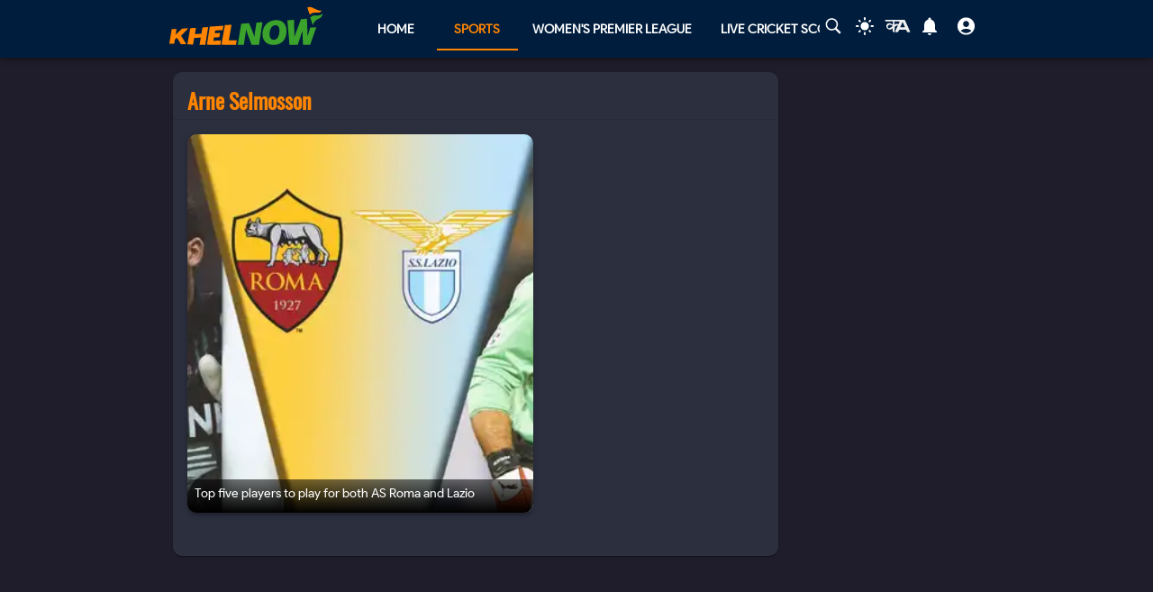

--- FILE ---
content_type: text/html; charset=utf-8
request_url: https://khelnow.com/tag/arne-selmosson
body_size: 9653
content:
<!DOCTYPE html><html lang="en"><head><meta charSet="utf-8"/><link rel="alternate" type="application/rss+xml" href="https://khelnow.com/feed"/><link rel="icon" href="/images/Khelnow-logo.png"/><meta name="viewport" content="width=device-width, initial-scale=1, user-scalable=yes"/><meta name="robots" content="max-snippet:1000, max-image-preview:large, max-video-preview:1000"/><script async="" src="https://www.googletagmanager.com/gtag/js?id=AW-10849544486"></script><script>window.dataLayer = window.dataLayer || [];
              function gtag(){dataLayer.push(arguments);}
              gtag('js', new Date());
              gtag('config', 'AW-10849544486');</script><link rel="preload" href="/kh-icon.svg" as="image" fetchpriority="high"/><title> Arne Selmosson Updates, Scores, Fixtures and Standings- Khel Now</title><meta name="description" content="Arne Selmosson Updates, Scores, Fixtures and Standings. Get all the updates and scores for Arne Selmosson in Khel Now."/><meta name="keywords" content=""/><meta name="news_keywords" content=""/><meta http-equiv="content-language" content="en_us"/><link rel="canonical"/><meta property="og:title" content=" Arne Selmosson Updates, Scores, Fixtures and Standings- Khel Now"/><meta property="og:description" content="Arne Selmosson Updates, Scores, Fixtures and Standings. Get all the updates and scores for Arne Selmosson in Khel Now."/><meta property="og:image"/><meta property="og:image:alt" content=" Arne Selmosson Updates, Scores, Fixtures and Standings- Khel Now"/><meta property="og:url"/><meta property="og:site_name" content="Khel Now"/><meta property="og:locale" content="en_us"/><meta property="og:type"/><meta name="next-head-count" content="22"/><meta name="emotion-insertion-point" content=""/><style data-emotion="mui "></style><link rel="icon" href="/favicon.ico"/><link rel="icon" href="/apple-touch-icon.png" type="image/png"/><link rel="icon" sizes="192x192" href="/favicon.ico"/><link rel="preload" href="/_next/static/css/fe2287a332a20d15.css" as="style"/><link rel="stylesheet" href="/_next/static/css/fe2287a332a20d15.css" data-n-g=""/><link rel="preload" href="/_next/static/css/a5c5190f5edb7285.css" as="style"/><link rel="stylesheet" href="/_next/static/css/a5c5190f5edb7285.css" data-n-p=""/><noscript data-n-css=""></noscript><script defer="" nomodule="" src="/_next/static/chunks/polyfills-c67a75d1b6f99dc8.js"></script><script src="https://imasdk.googleapis.com/js/sdkloader/ima3.js" defer="" data-nscript="beforeInteractive"></script><script defer="" src="/_next/static/chunks/1664-59685fd16af86a00.js"></script><script defer="" src="/_next/static/chunks/5675-8c5aff836b085abc.js"></script><script defer="" src="/_next/static/chunks/5286-b7621380e27db1eb.js"></script><script defer="" src="/_next/static/chunks/1647-53c04e5cfc7b2da3.js"></script><script defer="" src="/_next/static/chunks/4963-e9b9c6a946033c11.js"></script><script defer="" src="/_next/static/chunks/2705-56cddc04b8713bb7.js"></script><script defer="" src="/_next/static/chunks/1532.9836e63f86c3e75b.js"></script><script defer="" src="/_next/static/chunks/4914.3f4751a342cf36c2.js"></script><script defer="" src="/_next/static/chunks/6692-6f767b36e2b9d4cd.js"></script><script defer="" src="/_next/static/chunks/3137.52a01ed20238de41.js"></script><script src="/_next/static/chunks/webpack-ca3b67b8a6760f96.js" defer=""></script><script src="/_next/static/chunks/framework-314c182fa7e2bf37.js" defer=""></script><script src="/_next/static/chunks/main-84820d2644612ea9.js" defer=""></script><script src="/_next/static/chunks/pages/_app-a9dc576c5f5539b9.js" defer=""></script><script src="/_next/static/chunks/fec483df-f6339c5dc011c411.js" defer=""></script><script src="/_next/static/chunks/1270-53fe5a09b01799c9.js" defer=""></script><script src="/_next/static/chunks/7529-aa2ed3c950074802.js" defer=""></script><script src="/_next/static/chunks/9580-56c70df35412deb2.js" defer=""></script><script src="/_next/static/chunks/7211-910f75bad22852e4.js" defer=""></script><script src="/_next/static/chunks/1302-970ffc58449028f3.js" defer=""></script><script src="/_next/static/chunks/9576-7435200fc590ce8d.js" defer=""></script><script src="/_next/static/chunks/3981-a795bbd83e834279.js" defer=""></script><script src="/_next/static/chunks/pages/tag/%5Bslug%5D-84648b943b2326f2.js" defer=""></script><script src="/_next/static/S_-FF91b5zGXWgYVmdiNH/_buildManifest.js" defer=""></script><script src="/_next/static/S_-FF91b5zGXWgYVmdiNH/_ssgManifest.js" defer=""></script></head><body class="__className_e73df0"><div id="__next"><script>!function(){try{var d=document.documentElement,n='data-theme',s='setAttribute';var e=localStorage.getItem('theme');if('system'===e||(!e&&false)){var t='(prefers-color-scheme: dark)',m=window.matchMedia(t);if(m.media!==t||m.matches){d.style.colorScheme = 'dark';d[s](n,'dark')}else{d.style.colorScheme = 'light';d[s](n,'light')}}else if(e){d[s](n,e|| '')}else{d[s](n,'dark')}if(e==='light'||e==='dark'||!e)d.style.colorScheme=e||'dark'}catch(e){}}()</script><script id="google-tags" defer="">
                  window.dataLayer = window.dataLayer || [];
                  function gtag(){dataLayer.push(arguments);}
                  gtag('js', new Date());

                  var gtagFired = false;
                  document.addEventListener("mousemove", function() { loadGtag(); });
                  document.addEventListener("scroll", function() { loadGtag(); });
                  function loadGtag() {
                    if(gtagFired) {
                      return;
                    }
                    gtagFired = true;
                    var script = document.createElement('script');
                    script.async = true;
                    script.src = 'https://www.googletagmanager.com/gtag/js?id=G-PZN1CK61VK';
                    document.head.appendChild(script);

                    gtag('config', 'G-PZN1CK61VK');
                  }</script><script id="google-analytics" defer="">
                var gtmFired = false;
                document.addEventListener("mousemove", function() { loadGTM(); });
                document.addEventListener("scroll", function() { loadGTM(); });
                function loadGTM() {
                  if(gtmFired) {
                    return;
                  }
                gtmFired = true;
                (function(w,d,s,l,i){w[l]=w[l]||[];w[l].push({'gtm.start':
                new Date().getTime(),event:'gtm.js'});var f=d.getElementsByTagName(s)[0],
                j=d.createElement(s),dl=l!='dataLayer'?'&l='+l:'';j.async=true;j.src=
                'https://www.googletagmanager.com/gtm.js?id='+i+dl;f.parentNode.insertBefore(j,f);
                })(window,document,'script','dataLayer','GTM-5DJKSKH');}
              </script><noscript><iframe src="https://www.googletagmanager.com/ns.html?id=GTM-5DJKSKH" height="0" width="0" style="display:none;visibility:hidden"></iframe></noscript><style data-emotion="mui-global sdxcn6">html{-webkit-font-smoothing:antialiased;-moz-osx-font-smoothing:grayscale;box-sizing:border-box;-webkit-text-size-adjust:100%;}*,*::before,*::after{box-sizing:inherit;}strong,b{font-weight:700;}body{margin:0;color:#FF8500;font-family:inherit;font-weight:400;font-size:1rem;line-height:1.5;background-color:#1f1d2b;}@media print{body{background-color:#fff;}}body::backdrop{background-color:#1f1d2b;}</style><style data-emotion="mui fbla8y">.mui-fbla8y{display:-webkit-box;display:-webkit-flex;display:-ms-flexbox;display:flex;-webkit-flex-direction:column;-ms-flex-direction:column;flex-direction:column;-webkit-box-pack:justify;-webkit-justify-content:space-between;justify-content:space-between;overflow:hidden;min-width:100vw;min-height:100vh;background-color:#1f1d2b;}</style><div class="MuiBox-root mui-fbla8y"><style data-emotion="mui 1t8swm8">.mui-1t8swm8{display:-webkit-box;display:-webkit-flex;display:-ms-flexbox;display:flex;-webkit-flex-direction:column;-ms-flex-direction:column;flex-direction:column;width:100%;box-sizing:border-box;-webkit-flex-shrink:0;-ms-flex-negative:0;flex-shrink:0;position:fixed;z-index:1100;top:0;left:auto;right:0;background-color:#FF8500;color:rgba(0, 0, 0, 0.87);background-color:#001d3d;-webkit-align-items:center;-webkit-box-align:center;-ms-flex-align:center;align-items:center;}@media print{.mui-1t8swm8{position:absolute;}}@media (min-width:0px){.mui-1t8swm8{width:none;}}@media (min-width:1200px){.mui-1t8swm8{width:100%;}}</style><style data-emotion="mui hqt8m5">.mui-hqt8m5{background-color:#2C2F3E;color:#FF8500;-webkit-transition:box-shadow 300ms cubic-bezier(0.4, 0, 0.2, 1) 0ms;transition:box-shadow 300ms cubic-bezier(0.4, 0, 0.2, 1) 0ms;box-shadow:0px 2px 4px -1px rgba(0,0,0,0.2),0px 4px 5px 0px rgba(0,0,0,0.14),0px 1px 10px 0px rgba(0,0,0,0.12);display:-webkit-box;display:-webkit-flex;display:-ms-flexbox;display:flex;-webkit-flex-direction:column;-ms-flex-direction:column;flex-direction:column;width:100%;box-sizing:border-box;-webkit-flex-shrink:0;-ms-flex-negative:0;flex-shrink:0;position:fixed;z-index:1100;top:0;left:auto;right:0;background-color:#FF8500;color:rgba(0, 0, 0, 0.87);background-color:#001d3d;-webkit-align-items:center;-webkit-box-align:center;-ms-flex-align:center;align-items:center;}@media print{.mui-hqt8m5{position:absolute;}}@media (min-width:0px){.mui-hqt8m5{width:none;}}@media (min-width:1200px){.mui-hqt8m5{width:100%;}}</style><header class="MuiPaper-root MuiPaper-elevation MuiPaper-elevation4 MuiAppBar-root MuiAppBar-colorPrimary MuiAppBar-positionFixed mui-fixed mui-hqt8m5"><style data-emotion="mui 1huukbr">.mui-1huukbr{display:-webkit-box;display:-webkit-flex;display:-ms-flexbox;display:flex;padding-left:12px;padding-right:12px;padding-top:6px;padding-bottom:6px;-webkit-box-pack:justify;-webkit-justify-content:space-between;justify-content:space-between;}@media (min-width:0px){.mui-1huukbr{width:100%;}}@media (min-width:1200px){.mui-1huukbr{width:72.5%;}}</style><div class="MuiBox-root mui-1huukbr"><a aria-label="Back to Home page of khel now" href="/"><img alt="Khel Now logo" fetchpriority="high" width="170" height="40" decoding="async" data-nimg="1" class="kn-icon" style="color:transparent" src="/kh-icon.svg"/></a><style data-emotion="mui 11lbm61">.mui-11lbm61{display:-webkit-box;display:-webkit-flex;display:-ms-flexbox;display:flex;-webkit-flex-direction:row;-ms-flex-direction:row;flex-direction:row;-webkit-box-pack:end;-ms-flex-pack:end;-webkit-justify-content:flex-end;justify-content:flex-end;-webkit-align-items:center;-webkit-box-align:center;-ms-flex-align:center;align-items:center;width:100%;}</style><div class="MuiBox-root mui-11lbm61"><style data-emotion="mui 1t3vnxv">.mui-1t3vnxv{overflow:hidden;min-height:48px;-webkit-overflow-scrolling:touch;display:-webkit-box;display:-webkit-flex;display:-ms-flexbox;display:flex;margin-left:5%;}@media (max-width:599.95px){.mui-1t3vnxv .MuiTabs-scrollButtons{display:none;}}</style><div class="MuiTabs-root mui-1t3vnxv"><style data-emotion="mui 1anid1y">.mui-1anid1y{position:relative;display:inline-block;-webkit-flex:1 1 auto;-ms-flex:1 1 auto;flex:1 1 auto;white-space:nowrap;overflow-x:hidden;width:100%;}</style><div class="MuiTabs-scroller MuiTabs-fixed mui-1anid1y" style="overflow:hidden;margin-bottom:0"><style data-emotion="mui k008qs">.mui-k008qs{display:-webkit-box;display:-webkit-flex;display:-ms-flexbox;display:flex;}</style><div class="MuiTabs-flexContainer mui-k008qs" role="tablist"><style data-emotion="mui f5u7ta">.mui-f5u7ta{font-family:inherit;font-weight:500;font-size:0.875rem;line-height:1.25;text-transform:uppercase;max-width:360px;min-width:90px;position:relative;min-height:48px;-webkit-flex-shrink:0;-ms-flex-negative:0;flex-shrink:0;padding:12px 16px;overflow:hidden;white-space:normal;text-align:center;-webkit-flex-direction:column;-ms-flex-direction:column;flex-direction:column;color:#fff;color:#fff;font-weight:700;}.mui-f5u7ta.Mui-selected{color:#FF8500;}.mui-f5u7ta.Mui-disabled{color:rgba(0, 0, 0, 0.38);}</style><style data-emotion="mui 13ooywi">.mui-13ooywi{display:-webkit-inline-box;display:-webkit-inline-flex;display:-ms-inline-flexbox;display:inline-flex;-webkit-align-items:center;-webkit-box-align:center;-ms-flex-align:center;align-items:center;-webkit-box-pack:center;-ms-flex-pack:center;-webkit-justify-content:center;justify-content:center;position:relative;box-sizing:border-box;-webkit-tap-highlight-color:transparent;background-color:transparent;outline:0;border:0;margin:0;border-radius:0;padding:0;cursor:pointer;-webkit-user-select:none;-moz-user-select:none;-ms-user-select:none;user-select:none;vertical-align:middle;-moz-appearance:none;-webkit-appearance:none;-webkit-text-decoration:none;text-decoration:none;color:inherit;font-family:inherit;font-weight:500;font-size:0.875rem;line-height:1.25;text-transform:uppercase;max-width:360px;min-width:90px;position:relative;min-height:48px;-webkit-flex-shrink:0;-ms-flex-negative:0;flex-shrink:0;padding:12px 16px;overflow:hidden;white-space:normal;text-align:center;-webkit-flex-direction:column;-ms-flex-direction:column;flex-direction:column;color:#fff;color:#fff;font-weight:700;}.mui-13ooywi::-moz-focus-inner{border-style:none;}.mui-13ooywi.Mui-disabled{pointer-events:none;cursor:default;}@media print{.mui-13ooywi{-webkit-print-color-adjust:exact;color-adjust:exact;}}.mui-13ooywi.Mui-selected{color:#FF8500;}.mui-13ooywi.Mui-disabled{color:rgba(0, 0, 0, 0.38);}</style><a class="MuiButtonBase-root MuiTab-root MuiTab-textColorPrimary mui-13ooywi" tabindex="-1" role="tab" aria-selected="false" href="/">Home</a><a class="MuiButtonBase-root MuiTab-root MuiTab-textColorPrimary Mui-selected mui-13ooywi" tabindex="0" role="tab" aria-selected="true" href="/sports" aria-haspopup="true">Sports<style data-emotion="mui rndhos">.mui-rndhos{position:absolute;height:2px;bottom:0;width:100%;-webkit-transition:all 300ms cubic-bezier(0.4, 0, 0.2, 1) 0ms;transition:all 300ms cubic-bezier(0.4, 0, 0.2, 1) 0ms;background-color:#FF8500;}</style><span class="MuiTabs-indicator mui-rndhos"></span></a><a class="MuiButtonBase-root MuiTab-root MuiTab-textColorPrimary mui-13ooywi" tabindex="-1" role="tab" aria-selected="false" href="/cricket/competition/wpl">Women&#x27;s Premier League</a><a class="MuiButtonBase-root MuiTab-root MuiTab-textColorPrimary mui-13ooywi" tabindex="-1" role="tab" aria-selected="false" href="/cricket/live-score">Live Cricket Score</a><button class="MuiButtonBase-root MuiTab-root MuiTab-textColorPrimary mui-13ooywi" tabindex="-1" type="button" role="tab" aria-selected="false">More</button></div></div></div><style data-emotion="mui odzdmy">.mui-odzdmy{display:-webkit-box;display:-webkit-flex;display:-ms-flexbox;display:flex;-webkit-flex-direction:row;-ms-flex-direction:row;flex-direction:row;-webkit-align-items:center;-webkit-box-align:center;-ms-flex-align:center;align-items:center;gap:8px;margin-top:4px;margin-bottom:4px;}</style><div class="MuiBox-root mui-odzdmy"><a href="/search-by-google" aria-label="Search by google"><svg xmlns="http://www.w3.org/2000/svg" x="0px" y="0px" width="30" height="20" viewBox="0 0 50 50" fill="#fff" aria-label="Search" class=""><path d="M 21 3 C 11.601563 3 4 10.601563 4 20 C 4 29.398438 11.601563 37 21 37 C 24.355469 37 27.460938 36.015625 30.09375 34.34375 L 42.375 46.625 L 46.625 42.375 L 34.5 30.28125 C 36.679688 27.421875 38 23.878906 38 20 C 38 10.601563 30.398438 3 21 3 Z M 21 7 C 28.199219 7 34 12.800781 34 20 C 34 27.199219 28.199219 33 21 33 C 13.800781 33 8 27.199219 8 20 C 8 12.800781 13.800781 7 21 7 Z"></path></svg><style data-emotion="mui s9ggwg">.mui-s9ggwg{z-index:1500;pointer-events:none;}.mui-s9ggwg[data-popper-placement*="bottom"] .MuiTooltip-arrow{top:0;margin-top:-0.71em;}.mui-s9ggwg[data-popper-placement*="bottom"] .MuiTooltip-arrow::before{transform-origin:0 100%;}.mui-s9ggwg[data-popper-placement*="top"] .MuiTooltip-arrow{bottom:0;margin-bottom:-0.71em;}.mui-s9ggwg[data-popper-placement*="top"] .MuiTooltip-arrow::before{transform-origin:100% 0;}.mui-s9ggwg[data-popper-placement*="right"] .MuiTooltip-arrow{left:0;margin-left:-0.71em;height:1em;width:0.71em;}.mui-s9ggwg[data-popper-placement*="right"] .MuiTooltip-arrow::before{transform-origin:100% 100%;}.mui-s9ggwg[data-popper-placement*="left"] .MuiTooltip-arrow{right:0;margin-right:-0.71em;height:1em;width:0.71em;}.mui-s9ggwg[data-popper-placement*="left"] .MuiTooltip-arrow::before{transform-origin:0 0;}</style><style data-emotion="mui 1dkatbo">.mui-1dkatbo{z-index:1500;pointer-events:none;}.mui-1dkatbo[data-popper-placement*="bottom"] .MuiTooltip-arrow{top:0;margin-top:-0.71em;}.mui-1dkatbo[data-popper-placement*="bottom"] .MuiTooltip-arrow::before{transform-origin:0 100%;}.mui-1dkatbo[data-popper-placement*="top"] .MuiTooltip-arrow{bottom:0;margin-bottom:-0.71em;}.mui-1dkatbo[data-popper-placement*="top"] .MuiTooltip-arrow::before{transform-origin:100% 0;}.mui-1dkatbo[data-popper-placement*="right"] .MuiTooltip-arrow{left:0;margin-left:-0.71em;height:1em;width:0.71em;}.mui-1dkatbo[data-popper-placement*="right"] .MuiTooltip-arrow::before{transform-origin:100% 100%;}.mui-1dkatbo[data-popper-placement*="left"] .MuiTooltip-arrow{right:0;margin-right:-0.71em;height:1em;width:0.71em;}.mui-1dkatbo[data-popper-placement*="left"] .MuiTooltip-arrow::before{transform-origin:0 0;}</style></a><button aria-label="Switch theme" style="margin-left:0.5rem;margin-right:0.5rem;background-color:transparent;outline:none;border:none;cursor:pointer" class=""><svg focusable="false" aria-hidden="true" height="22" width="24" fill="white" viewBox="0 0 24 24" style="margin-bottom:4px" data-testid="lightIcon"><path d="M12 7c-2.76 0-5 2.24-5 5s2.24 5 5 5 5-2.24 5-5-2.24-5-5-5zM2 13h2c.55 0 1-.45 1-1s-.45-1-1-1H2c-.55 0-1 .45-1 1s.45 1 1 1zm18 0h2c.55 0 1-.45 1-1s-.45-1-1-1h-2c-.55 0-1 .45-1 1s.45 1 1 1zM11 2v2c0 .55.45 1 1 1s1-.45 1-1V2c0-.55-.45-1-1-1s-1 .45-1 1zm0 18v2c0 .55.45 1 1 1s1-.45 1-1v-2c0-.55-.45-1-1-1s-1 .45-1 1zM5.99 4.58c-.39-.39-1.03-.39-1.41 0-.39.39-.39 1.03 0 1.41l1.06 1.06c.39.39 1.03.39 1.41 0s.39-1.03 0-1.41L5.99 4.58zm12.37 12.37c-.39-.39-1.03-.39-1.41 0-.39.39-.39 1.03 0 1.41l1.06 1.06c.39.39 1.03.39 1.41 0 .39-.39.39-1.03 0-1.41l-1.06-1.06zm1.06-10.96c.39-.39.39-1.03 0-1.41-.39-.39-1.03-.39-1.41 0l-1.06 1.06c-.39.39-.39 1.03 0 1.41s1.03.39 1.41 0l1.06-1.06zM7.05 18.36c.39-.39.39-1.03 0-1.41-.39-.39-1.03-.39-1.41 0l-1.06 1.06c-.39.39-.39 1.03 0 1.41s1.03.39 1.41 0l1.06-1.06z"></path></svg></button><a href="https://khelnow.com/hindi" aria-label="khel-now-hindi" class=""><svg xmlns="http://www.w3.org/2000/svg" width="32" height="32" viewBox="0 0 184 156" style="shape-rendering:geometricPrecision;text-rendering:geometricPrecision;fill-rule:evenodd;clip-rule:evenodd"><g><path fill="#f0f0f0" d="M62.5,69.5C62.56,70.0431 62.8933,70.3764 63.5,70.5C64.4975,62.8622 64.8308,55.1955 64.5,47.5C48.8333,47.5 33.1667,47.5 17.5,47.5C16.8333,47.5 16.5,47.1667 16.5,46.5C16.573,44.9731 15.9063,43.9731 14.5,43.5C13.6814,40.9768 14.6814,39.1435 17.5,38C58.5,37.3333 99.5,37.3333 140.5,38C152.329,63.8198 163.996,89.6532 175.5,115.5C168.833,116.833 162.167,116.833 155.5,115.5C153.5,110.833 151.5,106.167 149.5,101.5C134.5,100.167 119.5,100.167 104.5,101.5C102.173,106.131 99.8399,110.798 97.5,115.5C90.8333,116.833 84.1667,116.833 77.5,115.5C83.7047,101.592 90.0381,87.7583 96.5,74C92.5475,73.0885 88.8809,73.7552 85.5,76C82.4201,78.2902 79.2534,80.4569 76,82.5C75.9803,94.989 75.3137,107.322 74,119.5C70.0533,117.22 66.3866,114.553 63,111.5C62.5755,105.138 62.5755,98.8046 63,92.5C51.8825,102.694 40.5491,103.027 29,93.5C19.8476,82.357 20.3476,71.857 30.5,62C43.1285,56.3243 53.7951,58.8243 62.5,69.5ZM74.5,48.5C85.6794,48.1721 96.6794,48.5054 107.5,49.5C104.664,55.1712 101.831,60.8379 99,66.5C91.0894,61.1717 83.5894,61.8383 76.5,68.5C75.8333,66.5 75.1667,64.5 74.5,62.5C74.5,57.8333 74.5,53.1667 74.5,48.5ZM125.5,52.5C126.376,52.3691 127.043,52.7025 127.5,53.5C132.441,63.7147 137.108,74.048 141.5,84.5C131.5,85.8333 121.5,85.8333 111.5,84.5C116.729,74.046 121.395,63.3793 125.5,52.5ZM41.5,69.5C50.2542,68.7123 57.5875,71.5457 63.5,78C56.75,84.0424 49.0833,88.5424 40.5,91.5C33.0937,89.6976 30.5937,85.031 33,77.5C35.0738,73.9231 37.9072,71.2565 41.5,69.5Z"></path></g><g><path fill="#121212" d="M14.5,43.5C15.9063,43.9731 16.573,44.9731 16.5,46.5C15.5,46.5 14.5,46.5 13.5,46.5C13.2627,45.209 13.596,44.209 14.5,43.5Z"></path></g><g><path fill="#414141" d="M74.5,48.5C85.6735,47.176 97.0069,47.176 108.5,48.5C108.376,49.1067 108.043,49.44 107.5,49.5C96.6794,48.5054 85.6794,48.1721 74.5,48.5Z"></path></g><g><path fill="#787878" d="M17.5,47.5C33.1667,47.5 48.8333,47.5 64.5,47.5C64.8308,55.1955 64.4975,62.8622 63.5,70.5C62.8933,70.3764 62.56,70.0431 62.5,69.5C63.4912,62.6866 63.8245,55.6866 63.5,48.5C47.9909,48.8295 32.6576,48.4962 17.5,47.5Z"></path></g><g><path fill="#1f1f1f" d="M74.5,62.5C75.1667,64.5 75.8333,66.5 76.5,68.5C76.44,69.0431 76.1067,69.3764 75.5,69.5C74.5258,67.2573 74.1924,64.924 74.5,62.5Z"></path></g></svg></a><style data-emotion="mui 1m6t3dj">.mui-1m6t3dj{font-family:inherit;font-weight:500;font-size:0.875rem;line-height:1.75;text-transform:uppercase;min-width:64px;padding:6px 8px;border-radius:4px;-webkit-transition:background-color 250ms cubic-bezier(0.4, 0, 0.2, 1) 0ms,box-shadow 250ms cubic-bezier(0.4, 0, 0.2, 1) 0ms,border-color 250ms cubic-bezier(0.4, 0, 0.2, 1) 0ms,color 250ms cubic-bezier(0.4, 0, 0.2, 1) 0ms;transition:background-color 250ms cubic-bezier(0.4, 0, 0.2, 1) 0ms,box-shadow 250ms cubic-bezier(0.4, 0, 0.2, 1) 0ms,border-color 250ms cubic-bezier(0.4, 0, 0.2, 1) 0ms,color 250ms cubic-bezier(0.4, 0, 0.2, 1) 0ms;color:#FF8500;min-width:0;padding-bottom:12px;}.mui-1m6t3dj:hover{-webkit-text-decoration:none;text-decoration:none;background-color:rgba(255, 133, 0, 0.04);}@media (hover: none){.mui-1m6t3dj:hover{background-color:transparent;}}.mui-1m6t3dj.Mui-disabled{color:rgba(0, 0, 0, 0.26);}</style><style data-emotion="mui r8upn7">.mui-r8upn7{display:-webkit-inline-box;display:-webkit-inline-flex;display:-ms-inline-flexbox;display:inline-flex;-webkit-align-items:center;-webkit-box-align:center;-ms-flex-align:center;align-items:center;-webkit-box-pack:center;-ms-flex-pack:center;-webkit-justify-content:center;justify-content:center;position:relative;box-sizing:border-box;-webkit-tap-highlight-color:transparent;background-color:transparent;outline:0;border:0;margin:0;border-radius:0;padding:0;cursor:pointer;-webkit-user-select:none;-moz-user-select:none;-ms-user-select:none;user-select:none;vertical-align:middle;-moz-appearance:none;-webkit-appearance:none;-webkit-text-decoration:none;text-decoration:none;color:inherit;font-family:inherit;font-weight:500;font-size:0.875rem;line-height:1.75;text-transform:uppercase;min-width:64px;padding:6px 8px;border-radius:4px;-webkit-transition:background-color 250ms cubic-bezier(0.4, 0, 0.2, 1) 0ms,box-shadow 250ms cubic-bezier(0.4, 0, 0.2, 1) 0ms,border-color 250ms cubic-bezier(0.4, 0, 0.2, 1) 0ms,color 250ms cubic-bezier(0.4, 0, 0.2, 1) 0ms;transition:background-color 250ms cubic-bezier(0.4, 0, 0.2, 1) 0ms,box-shadow 250ms cubic-bezier(0.4, 0, 0.2, 1) 0ms,border-color 250ms cubic-bezier(0.4, 0, 0.2, 1) 0ms,color 250ms cubic-bezier(0.4, 0, 0.2, 1) 0ms;color:#FF8500;min-width:0;padding-bottom:12px;}.mui-r8upn7::-moz-focus-inner{border-style:none;}.mui-r8upn7.Mui-disabled{pointer-events:none;cursor:default;}@media print{.mui-r8upn7{-webkit-print-color-adjust:exact;color-adjust:exact;}}.mui-r8upn7:hover{-webkit-text-decoration:none;text-decoration:none;background-color:rgba(255, 133, 0, 0.04);}@media (hover: none){.mui-r8upn7:hover{background-color:transparent;}}.mui-r8upn7.Mui-disabled{color:rgba(0, 0, 0, 0.26);}</style><button class="MuiButtonBase-root MuiButton-root MuiButton-text MuiButton-textPrimary MuiButton-sizeMedium MuiButton-textSizeMedium MuiButton-root MuiButton-text MuiButton-textPrimary MuiButton-sizeMedium MuiButton-textSizeMedium mui-r8upn7" tabindex="0" type="button" aria-labelledby="notifications-label" name="Notifications" aria-label="Notifications"><style data-emotion="mui 1nr9x7g">.mui-1nr9x7g{position:relative;display:-webkit-inline-box;display:-webkit-inline-flex;display:-ms-inline-flexbox;display:inline-flex;vertical-align:middle;-webkit-flex-shrink:0;-ms-flex-negative:0;flex-shrink:0;margin-left:1%;color:#fff;}</style><span aria-label="Notifications Count" class="MuiBadge-root mui-1nr9x7g"><svg width="24" height="24" viewBox="0 0 24 24" fill="#fff" aria-label="notifications"><path d="M12 22c1.1 0 2-.9 2-2h-4c0 1.1.89 2 2 2zm6-6v-5c0-3.07-1.64-5.64-4.5-6.32V4c0-.83-.67-1.5-1.5-1.5s-1.5.67-1.5 1.5v.68C7.63 5.36 6 7.92 6 11v5l-2 2v1h16v-1l-2-2z"></path></svg><style data-emotion="mui wegz9t">.mui-wegz9t{display:-webkit-box;display:-webkit-flex;display:-ms-flexbox;display:flex;-webkit-flex-direction:row;-ms-flex-direction:row;flex-direction:row;-webkit-box-flex-wrap:wrap;-webkit-flex-wrap:wrap;-ms-flex-wrap:wrap;flex-wrap:wrap;-webkit-box-pack:center;-ms-flex-pack:center;-webkit-justify-content:center;justify-content:center;-webkit-align-content:center;-ms-flex-line-pack:center;align-content:center;-webkit-align-items:center;-webkit-box-align:center;-ms-flex-align:center;align-items:center;position:absolute;box-sizing:border-box;font-family:inherit;font-weight:500;font-size:0.75rem;min-width:20px;line-height:1;padding:0 6px;height:20px;border-radius:10px;z-index:1;-webkit-transition:-webkit-transform 225ms cubic-bezier(0.4, 0, 0.2, 1) 0ms;transition:transform 225ms cubic-bezier(0.4, 0, 0.2, 1) 0ms;background-color:#2e7d32;color:#fff;top:0;right:0;-webkit-transform:scale(1) translate(50%, -50%);-moz-transform:scale(1) translate(50%, -50%);-ms-transform:scale(1) translate(50%, -50%);transform:scale(1) translate(50%, -50%);transform-origin:100% 0%;-webkit-transition:-webkit-transform 195ms cubic-bezier(0.4, 0, 0.2, 1) 0ms;transition:transform 195ms cubic-bezier(0.4, 0, 0.2, 1) 0ms;}.mui-wegz9t.MuiBadge-invisible{-webkit-transform:scale(0) translate(50%, -50%);-moz-transform:scale(0) translate(50%, -50%);-ms-transform:scale(0) translate(50%, -50%);transform:scale(0) translate(50%, -50%);}</style><span class="MuiBadge-badge MuiBadge-standard MuiBadge-invisible MuiBadge-anchorOriginTopRight MuiBadge-anchorOriginTopRightRectangular MuiBadge-overlapRectangular MuiBadge-colorSecondary mui-wegz9t"></span></span></button><style data-emotion="mui 1s2nwyz">.mui-1s2nwyz{font-family:inherit;font-weight:500;font-size:0.875rem;line-height:1.75;text-transform:uppercase;min-width:64px;padding:6px 8px;border-radius:4px;-webkit-transition:background-color 250ms cubic-bezier(0.4, 0, 0.2, 1) 0ms,box-shadow 250ms cubic-bezier(0.4, 0, 0.2, 1) 0ms,border-color 250ms cubic-bezier(0.4, 0, 0.2, 1) 0ms,color 250ms cubic-bezier(0.4, 0, 0.2, 1) 0ms;transition:background-color 250ms cubic-bezier(0.4, 0, 0.2, 1) 0ms,box-shadow 250ms cubic-bezier(0.4, 0, 0.2, 1) 0ms,border-color 250ms cubic-bezier(0.4, 0, 0.2, 1) 0ms,color 250ms cubic-bezier(0.4, 0, 0.2, 1) 0ms;color:#FF8500;margin-left:1%;color:#FF8500;min-width:0;padding-bottom:12px;}.mui-1s2nwyz:hover{-webkit-text-decoration:none;text-decoration:none;background-color:rgba(255, 133, 0, 0.04);}@media (hover: none){.mui-1s2nwyz:hover{background-color:transparent;}}.mui-1s2nwyz.Mui-disabled{color:rgba(0, 0, 0, 0.26);}</style><style data-emotion="mui 16ekw93">.mui-16ekw93{display:-webkit-inline-box;display:-webkit-inline-flex;display:-ms-inline-flexbox;display:inline-flex;-webkit-align-items:center;-webkit-box-align:center;-ms-flex-align:center;align-items:center;-webkit-box-pack:center;-ms-flex-pack:center;-webkit-justify-content:center;justify-content:center;position:relative;box-sizing:border-box;-webkit-tap-highlight-color:transparent;background-color:transparent;outline:0;border:0;margin:0;border-radius:0;padding:0;cursor:pointer;-webkit-user-select:none;-moz-user-select:none;-ms-user-select:none;user-select:none;vertical-align:middle;-moz-appearance:none;-webkit-appearance:none;-webkit-text-decoration:none;text-decoration:none;color:inherit;font-family:inherit;font-weight:500;font-size:0.875rem;line-height:1.75;text-transform:uppercase;min-width:64px;padding:6px 8px;border-radius:4px;-webkit-transition:background-color 250ms cubic-bezier(0.4, 0, 0.2, 1) 0ms,box-shadow 250ms cubic-bezier(0.4, 0, 0.2, 1) 0ms,border-color 250ms cubic-bezier(0.4, 0, 0.2, 1) 0ms,color 250ms cubic-bezier(0.4, 0, 0.2, 1) 0ms;transition:background-color 250ms cubic-bezier(0.4, 0, 0.2, 1) 0ms,box-shadow 250ms cubic-bezier(0.4, 0, 0.2, 1) 0ms,border-color 250ms cubic-bezier(0.4, 0, 0.2, 1) 0ms,color 250ms cubic-bezier(0.4, 0, 0.2, 1) 0ms;color:#FF8500;margin-left:1%;color:#FF8500;min-width:0;padding-bottom:12px;}.mui-16ekw93::-moz-focus-inner{border-style:none;}.mui-16ekw93.Mui-disabled{pointer-events:none;cursor:default;}@media print{.mui-16ekw93{-webkit-print-color-adjust:exact;color-adjust:exact;}}.mui-16ekw93:hover{-webkit-text-decoration:none;text-decoration:none;background-color:rgba(255, 133, 0, 0.04);}@media (hover: none){.mui-16ekw93:hover{background-color:transparent;}}.mui-16ekw93.Mui-disabled{color:rgba(0, 0, 0, 0.26);}</style><button class="MuiButtonBase-root MuiButton-root MuiButton-text MuiButton-textPrimary MuiButton-sizeMedium MuiButton-textSizeMedium MuiButton-root MuiButton-text MuiButton-textPrimary MuiButton-sizeMedium MuiButton-textSizeMedium mui-16ekw93" tabindex="0" type="button" aria-label="user account"><svg stroke="#fff" fill="#fff" stroke-width="0" viewBox="0 0 24 24" height="24" width="24" xmlns="http://www.w3.org/2000/svg"><path fill="none" d="M0 0h24v24H0z"></path><path d="M12 2C6.48 2 2 6.48 2 12s4.48 10 10 10 10-4.48 10-10S17.52 2 12 2zm0 4c1.93 0 3.5 1.57 3.5 3.5S13.93 13 12 13s-3.5-1.57-3.5-3.5S10.07 6 12 6zm0 14c-2.03 0-4.43-.82-6.14-2.88a9.947 9.947 0 0 1 12.28 0C16.43 19.18 14.03 20 12 20z"></path></svg></button><style data-emotion="mui d47f85">@media (min-width:0px){.mui-d47f85{display:block;}}@media (min-width:900px){.mui-d47f85{display:none;}}</style><div class="MuiBox-root mui-d47f85"><style data-emotion="mui 4nqf2m">.mui-4nqf2m{font-family:inherit;font-weight:500;font-size:0.875rem;line-height:1.75;text-transform:uppercase;min-width:64px;padding:6px 8px;border-radius:4px;-webkit-transition:background-color 250ms cubic-bezier(0.4, 0, 0.2, 1) 0ms,box-shadow 250ms cubic-bezier(0.4, 0, 0.2, 1) 0ms,border-color 250ms cubic-bezier(0.4, 0, 0.2, 1) 0ms,color 250ms cubic-bezier(0.4, 0, 0.2, 1) 0ms;transition:background-color 250ms cubic-bezier(0.4, 0, 0.2, 1) 0ms,box-shadow 250ms cubic-bezier(0.4, 0, 0.2, 1) 0ms,border-color 250ms cubic-bezier(0.4, 0, 0.2, 1) 0ms,color 250ms cubic-bezier(0.4, 0, 0.2, 1) 0ms;color:#FF8500;color:#fff;}.mui-4nqf2m:hover{-webkit-text-decoration:none;text-decoration:none;background-color:rgba(255, 133, 0, 0.04);}@media (hover: none){.mui-4nqf2m:hover{background-color:transparent;}}.mui-4nqf2m.Mui-disabled{color:rgba(0, 0, 0, 0.26);}@media (min-width:0px){.mui-4nqf2m{display:block;}}@media (min-width:900px){.mui-4nqf2m{display:none;}}</style><style data-emotion="mui 1bvgark">.mui-1bvgark{display:-webkit-inline-box;display:-webkit-inline-flex;display:-ms-inline-flexbox;display:inline-flex;-webkit-align-items:center;-webkit-box-align:center;-ms-flex-align:center;align-items:center;-webkit-box-pack:center;-ms-flex-pack:center;-webkit-justify-content:center;justify-content:center;position:relative;box-sizing:border-box;-webkit-tap-highlight-color:transparent;background-color:transparent;outline:0;border:0;margin:0;border-radius:0;padding:0;cursor:pointer;-webkit-user-select:none;-moz-user-select:none;-ms-user-select:none;user-select:none;vertical-align:middle;-moz-appearance:none;-webkit-appearance:none;-webkit-text-decoration:none;text-decoration:none;color:inherit;font-family:inherit;font-weight:500;font-size:0.875rem;line-height:1.75;text-transform:uppercase;min-width:64px;padding:6px 8px;border-radius:4px;-webkit-transition:background-color 250ms cubic-bezier(0.4, 0, 0.2, 1) 0ms,box-shadow 250ms cubic-bezier(0.4, 0, 0.2, 1) 0ms,border-color 250ms cubic-bezier(0.4, 0, 0.2, 1) 0ms,color 250ms cubic-bezier(0.4, 0, 0.2, 1) 0ms;transition:background-color 250ms cubic-bezier(0.4, 0, 0.2, 1) 0ms,box-shadow 250ms cubic-bezier(0.4, 0, 0.2, 1) 0ms,border-color 250ms cubic-bezier(0.4, 0, 0.2, 1) 0ms,color 250ms cubic-bezier(0.4, 0, 0.2, 1) 0ms;color:#FF8500;color:#fff;}.mui-1bvgark::-moz-focus-inner{border-style:none;}.mui-1bvgark.Mui-disabled{pointer-events:none;cursor:default;}@media print{.mui-1bvgark{-webkit-print-color-adjust:exact;color-adjust:exact;}}.mui-1bvgark:hover{-webkit-text-decoration:none;text-decoration:none;background-color:rgba(255, 133, 0, 0.04);}@media (hover: none){.mui-1bvgark:hover{background-color:transparent;}}.mui-1bvgark.Mui-disabled{color:rgba(0, 0, 0, 0.26);}@media (min-width:0px){.mui-1bvgark{display:block;}}@media (min-width:900px){.mui-1bvgark{display:none;}}</style><button class="MuiButtonBase-root MuiButton-root MuiButton-text MuiButton-textPrimary MuiButton-sizeMedium MuiButton-textSizeMedium MuiButton-root MuiButton-text MuiButton-textPrimary MuiButton-sizeMedium MuiButton-textSizeMedium mui-1bvgark" tabindex="0" type="button" aria-label="menu button"></button></div></div></div></div></header><style data-emotion="mui 1pggm7r">.mui-1pggm7r{height:100%;margin-top:64px;display:-webkit-box;display:-webkit-flex;display:-ms-flexbox;display:flex;}</style><div class="MuiBox-root mui-1pggm7r"><style data-emotion="mui njoo4s">.mui-njoo4s{min-height:100vh;width:15%;}@media (min-width:0px){.mui-njoo4s{display:none;}}@media (min-width:1024px){.mui-njoo4s{display:block;}}</style><div class="MuiBox-root mui-njoo4s"></div><style data-emotion="mui x2byj0">.mui-x2byj0{min-height:100vh;display:-webkit-box;display:-webkit-flex;display:-ms-flexbox;display:flex;}@media (min-width:0px){.mui-x2byj0{width:100%;padding:8px;}}@media (min-width:1200px){.mui-x2byj0{width:70%;padding:0px;}}</style><section class="MuiBox-root mui-x2byj0" id="main-section"><main style="height:100%;width:100%"><style>#nprogress{pointer-events:none}#nprogress .bar{background:#FF8500;position:fixed;z-index:1600;top: 0;left:0;width:100%;height:3px}#nprogress .peg{display:block;position:absolute;right:0;width:100px;height:100%;box-shadow:0 0 10px #FF8500,0 0 5px #FF8500;opacity:1;-webkit-transform:rotate(3deg) translate(0px,-4px);-ms-transform:rotate(3deg) translate(0px,-4px);transform:rotate(3deg) translate(0px,-4px)}#nprogress .spinner{display:block;position:fixed;z-index:1600;top: 15px;right:15px}#nprogress .spinner-icon{width:18px;height:18px;box-sizing:border-box;border:2px solid transparent;border-top-color:#FF8500;border-left-color:#FF8500;border-radius:50%;-webkit-animation:nprogress-spinner 400ms linear infinite;animation:nprogress-spinner 400ms linear infinite}.nprogress-custom-parent{overflow:hidden;position:relative}.nprogress-custom-parent #nprogress .bar,.nprogress-custom-parent #nprogress .spinner{position:absolute}@-webkit-keyframes nprogress-spinner{0%{-webkit-transform:rotate(0deg)}100%{-webkit-transform:rotate(360deg)}}@keyframes nprogress-spinner{0%{transform:rotate(0deg)}100%{transform:rotate(360deg)}}</style><script type="application/ld+json" defer="">{"@context":"https://schema.org","@type":"Organization","name":"Khel Now","url":"https://khelnow.com","founder":"Ashish Negi","foundingDate":"2016","sameAs":["khel now","khelnow","https://www.facebook.com/khelnow","https://twitter.com/Khelnow","https://www.instagram.com/Khelnow","https://www.youtube.com/Khelnowtv","https://www.linkedin.com/company/khel-now/"],"logo":{"@type":"ImageObject","url":"https://assets.khelnow.com/news/uploads/2023/03/khelNowLogo.svg","width":162,"height":41},"brand":"Khel Now"}</script><script defer="" type="application/ld+json">
          {
            "@context": "https://schema.org/",
            "@graph": [
              {
                "@type": "BreadcrumbList",
                "@context": "http://schema.org",
                "itemListElement": [
                  {
                    "@type": "ListItem",
                    "position": 1,
                    "item": {
                      "@id": "https://khelnow.com",
                      "name": "Home"
                    }
                  },
                  {
                    "@type": "ListItem",
                    "position": 2,
                    "item": {
                      "@id": "https://khelnow.com/tag",
                      "name": "Tag"
                    }
                  },
                  {
                    "@type": "ListItem",
                    "position": 3,
                    "item": {
                      "@id": "https://khelnow.com/tag/arne-selmosson",
                      "name": "Arne Selmosson"
                    }
                  }
                ]
              }
            ]
          }</script><script defer="" type="application/ld+json">
          {
            "@context": "https://schema.org/",
            "@graph": [
              {
                "@type": "WebPage",
                "@context": "http://schema.org",
                "name": " Arne Selmosson Updates, Scores, Fixtures and Standings- Khel Now",
                "description": "Arne Selmosson Updates, Scores, Fixtures and Standings. Get all the updates and scores for Arne Selmosson in Khel Now.",
                "url": "https://khelnow.com",
                "dateModified": "5:12:28 PM",
                "mainEntityOfPage": "https://khelnow.com/tags/arne-selmosson",
                "headline": " Arne Selmosson Updates, Scores, Fixtures and Standings- Khel Now",
                "publisher": {
                  "@context": "http://schema.org",
                  "@type": "Organization",
                  "name": "Khel Now",
                  "logo": {
                    "@context": "http://schema.org",
                    "@type": "ImageObject",
                    "url": "https://assets.khelnow.com/news/uploads/2023/03/khelNowLogo.svg",
                    "width": 162,
                    "height": 41
                  },
                  "url": "https://khelnow.com"
                },
                "mainEntity": {
                  "@type": "Thing",
                  "name": " Arne Selmosson Updates, Scores, Fixtures and Standings- Khel Now"
                }
              }
            ]
          }</script><style data-emotion="mui hbhcg7">.mui-hbhcg7{display:-webkit-box;display:-webkit-flex;display:-ms-flexbox;display:flex;gap:16px;}@media (min-width:0px){.mui-hbhcg7{-webkit-flex-direction:column;-ms-flex-direction:column;flex-direction:column;padding-left:12px;padding-right:12px;}}@media (min-width:1024px){.mui-hbhcg7{-webkit-flex-direction:row;-ms-flex-direction:row;flex-direction:row;}}@media (min-width:1200px){.mui-hbhcg7{padding-left:0px;padding-right:0px;}}</style><div class="MuiBox-root mui-hbhcg7"><style data-emotion="mui 9botuy">@media (min-width:0px){.mui-9botuy{width:100%;}}@media (min-width:1200px){.mui-9botuy{width:75%;}}</style><div class="MuiBox-root mui-9botuy"><style data-emotion="mui 3ahw1l">.mui-3ahw1l{overflow:hidden;padding-top:16px;padding-bottom:16px;margin-top:16px;margin-bottom:16px;}</style><style data-emotion="mui sgjldl">.mui-sgjldl{background-color:#2C2F3E;color:#FF8500;-webkit-transition:box-shadow 300ms cubic-bezier(0.4, 0, 0.2, 1) 0ms;transition:box-shadow 300ms cubic-bezier(0.4, 0, 0.2, 1) 0ms;border-radius:4px;box-shadow:0px 2px 1px -1px rgba(0,0,0,0.2),0px 1px 1px 0px rgba(0,0,0,0.14),0px 1px 3px 0px rgba(0,0,0,0.12);overflow:hidden;padding-top:16px;padding-bottom:16px;margin-top:16px;margin-bottom:16px;}</style><div class="MuiPaper-root MuiPaper-elevation MuiPaper-rounded MuiPaper-elevation1 MuiCard-root mui-sgjldl"><style data-emotion="mui 1yso3eb">.mui-1yso3eb{padding-left:16px;padding-right:16px;min-height:32px;display:-webkit-box;display:-webkit-flex;display:-ms-flexbox;display:flex;-webkit-box-pack:justify;-webkit-justify-content:space-between;justify-content:space-between;-webkit-align-items:center;-webkit-box-align:center;-ms-flex-align:center;align-items:center;}</style><div class="__className_133e3c MuiBox-root mui-1yso3eb"><style data-emotion="mui 1wkj7tu">.mui-1wkj7tu{margin:0;font-family:inherit;font-weight:300;font-size:6rem;line-height:1.167;color:#FF8500;font-weight:600;}@media (min-width:0px){.mui-1wkj7tu{font-size:14px;}}@media (min-width:500px){.mui-1wkj7tu{font-size:16px;}}@media (min-width:600px){.mui-1wkj7tu{font-size:24px;}}</style><h1 class="MuiTypography-root MuiTypography-h1 mui-1wkj7tu">Arne Selmosson</h1></div><style data-emotion="mui 1413hxu">.mui-1413hxu{margin:0;-webkit-flex-shrink:0;-ms-flex-negative:0;flex-shrink:0;border-width:0;border-style:solid;border-color:rgba(0, 0, 0, 0.12);border-bottom-width:thin;margin-top:4px;}</style><hr class="MuiDivider-root MuiDivider-fullWidth mui-1413hxu"/><div class="MuiBox-root mui-0"><style data-emotion="mui u0p1n">.mui-u0p1n{display:-webkit-box;display:-webkit-flex;display:-ms-flexbox;display:flex;gap:16px;padding:16px;}@media (min-width:0px){.mui-u0p1n{-webkit-flex-direction:column;-ms-flex-direction:column;flex-direction:column;}}@media (min-width:600px){.mui-u0p1n{-webkit-flex-direction:row;-ms-flex-direction:row;flex-direction:row;}}</style><div class="MuiBox-root mui-u0p1n"><style data-emotion="mui unvpgn">@media (min-width:0px){.mui-unvpgn{width:100%;}}@media (min-width:600px){.mui-unvpgn{width:60%;}}</style><div class="MuiBox-root mui-unvpgn"><style data-emotion="mui 1s7w7lq">.mui-1s7w7lq{overflow:hidden;position:relative;}@media (min-width:0px){.mui-1s7w7lq{height:240px;}}@media (min-width:600px){.mui-1s7w7lq{height:420px;}}</style><style data-emotion="mui 11s3ee6">.mui-11s3ee6{background-color:#2C2F3E;color:#FF8500;-webkit-transition:box-shadow 300ms cubic-bezier(0.4, 0, 0.2, 1) 0ms;transition:box-shadow 300ms cubic-bezier(0.4, 0, 0.2, 1) 0ms;border-radius:4px;box-shadow:0px 3px 3px -2px rgba(0,0,0,0.2),0px 3px 4px 0px rgba(0,0,0,0.14),0px 1px 8px 0px rgba(0,0,0,0.12);overflow:hidden;position:relative;}@media (min-width:0px){.mui-11s3ee6{height:240px;}}@media (min-width:600px){.mui-11s3ee6{height:420px;}}</style><div class="MuiPaper-root MuiPaper-elevation MuiPaper-rounded MuiPaper-elevation3 MuiCard-root mui-11s3ee6"><a href="https://khelnow.com/football/2022-11-world-football-top-five-players-play-for-both-roma-lazio" aria-label="visit to Top five players to play for both AS Roma and Lazio"><style data-emotion="mui 1vvmsyj">.mui-1vvmsyj{display:block;-webkit-background-size:cover;background-size:cover;background-repeat:no-repeat;-webkit-background-position:center;background-position:center;width:100%;object-fit:cover;height:100%;object-fit:cover;object-position:top;}</style><img class="MuiCardMedia-root MuiCardMedia-media MuiCardMedia-img mui-1vvmsyj" src="https://assets.khelnow.com/news/uploads/2022/11/collage-lead-pic-02-11.jpg?width=640&amp;height=360&amp;quality=50" alt="Top five players to play for both AS Roma and Lazio"/><style data-emotion="mui gztnzp">.mui-gztnzp{position:absolute;width:100%;bottom:0;-webkit-flex:1;-ms-flex:1;flex:1;padding:8px;-webkit-align-items:center;-webkit-box-align:center;-ms-flex-align:center;align-items:center;border-image:fill 0 linear-gradient(#0008,#000);}</style><span class="MuiBox-root mui-gztnzp"><style data-emotion="mui 6hkfs9">.mui-6hkfs9{margin:0;font-family:inherit;font-weight:400;font-size:0.875rem;line-height:1.43;margin-bottom:0.35em;color:#fff;font-size:14px;line-height:1.2;}</style><p class="MuiTypography-root MuiTypography-body2 MuiTypography-gutterBottom clippedContent mui-6hkfs9">Top five players to play for both AS Roma and Lazio</p></span></a></div></div><style data-emotion="mui 1xoed5">.mui-1xoed5{display:-webkit-box;display:-webkit-flex;display:-ms-flexbox;display:flex;-webkit-flex-direction:column;-ms-flex-direction:column;flex-direction:column;gap:20px;}@media (min-width:0px){.mui-1xoed5{width:100%;}}@media (min-width:600px){.mui-1xoed5{width:40%;}}</style><div class="MuiBox-root mui-1xoed5"></div></div><style data-emotion="mui 1d3w2pq">.mui-1d3w2pq{display:-webkit-box;display:-webkit-flex;display:-ms-flexbox;display:flex;gap:16px;padding:16px;}@media (min-width:0px){.mui-1d3w2pq{-webkit-flex-direction:column-reverse;-ms-flex-direction:column-reverse;flex-direction:column-reverse;}}@media (min-width:600px){.mui-1d3w2pq{-webkit-flex-direction:row-reverse;-ms-flex-direction:row-reverse;flex-direction:row-reverse;}}</style><div class="MuiBox-root mui-1d3w2pq"><div class="MuiBox-root mui-unvpgn"></div><div class="MuiBox-root mui-1xoed5"></div></div><style data-emotion="mui 191zoks">.mui-191zoks{box-sizing:border-box;display:-webkit-box;display:-webkit-flex;display:-ms-flexbox;display:flex;-webkit-box-flex-wrap:wrap;-webkit-flex-wrap:wrap;-ms-flex-wrap:wrap;flex-wrap:wrap;width:100%;-webkit-flex-direction:row;-ms-flex-direction:row;flex-direction:row;margin-top:-16px;width:calc(100% + 16px);margin-left:-16px;padding-left:16px;padding-right:16px;}.mui-191zoks>.MuiGrid-item{padding-top:16px;}.mui-191zoks>.MuiGrid-item{padding-left:16px;}</style><div class="MuiGrid-root MuiGrid-container MuiGrid-spacing-xs-2 mui-191zoks"></div></div></div></div><style data-emotion="mui 8telvd">.mui-8telvd{height:100%;}@media (min-width:0px){.mui-8telvd{width:100%;}}@media (min-width:1024px){.mui-8telvd{width:25%;}}</style><div class="MuiBox-root mui-8telvd"></div></div></main></section><div class="MuiBox-root mui-njoo4s"></div></div></div></div><script id="__NEXT_DATA__" type="application/json">{"props":{"pageProps":{"name":"Arne Selmosson","slug":"arne-selmosson","posts":[{"id":"23494","title":"Top five players to play for both AS Roma and Lazio","date":"2022-11-02T21:11:52+05:30","slug":"2022-11-world-football-top-five-players-play-for-both-roma-lazio","excerpt":"The Derby Della Capitale (AS Roma vs SS Lazio) is one of the fiercest rivalries in Italy and world football. ","parentSlug":"football","featured_image_url":"news/uploads/2022/11/collage-lead-pic-02-11.jpg","featured_image_caption":"Top five players to play for both AS Roma and Lazio","featured_image_alt_text":null,"__typename":"PostData"}],"pageInfo":{"currentPage":1,"lastPage":1}},"__N_SSP":true},"page":"/tag/[slug]","query":{"slug":"arne-selmosson"},"buildId":"S_-FF91b5zGXWgYVmdiNH","isFallback":false,"isExperimentalCompile":false,"dynamicIds":[74914,3137],"gssp":true,"scriptLoader":[{"defer":true,"src":"https://pagead2.googlesyndication.com/pagead/js/adsbygoogle.js?client=ca-pub-7065467347262568","strategy":"lazyOnload","crossOrigin":"anonymous"}]}</script><script defer src="https://static.cloudflareinsights.com/beacon.min.js/vcd15cbe7772f49c399c6a5babf22c1241717689176015" integrity="sha512-ZpsOmlRQV6y907TI0dKBHq9Md29nnaEIPlkf84rnaERnq6zvWvPUqr2ft8M1aS28oN72PdrCzSjY4U6VaAw1EQ==" data-cf-beacon='{"version":"2024.11.0","token":"09ce0b7316a84b35a95a7e809487183d","r":1,"server_timing":{"name":{"cfCacheStatus":true,"cfEdge":true,"cfExtPri":true,"cfL4":true,"cfOrigin":true,"cfSpeedBrain":true},"location_startswith":null}}' crossorigin="anonymous"></script>
</body></html>